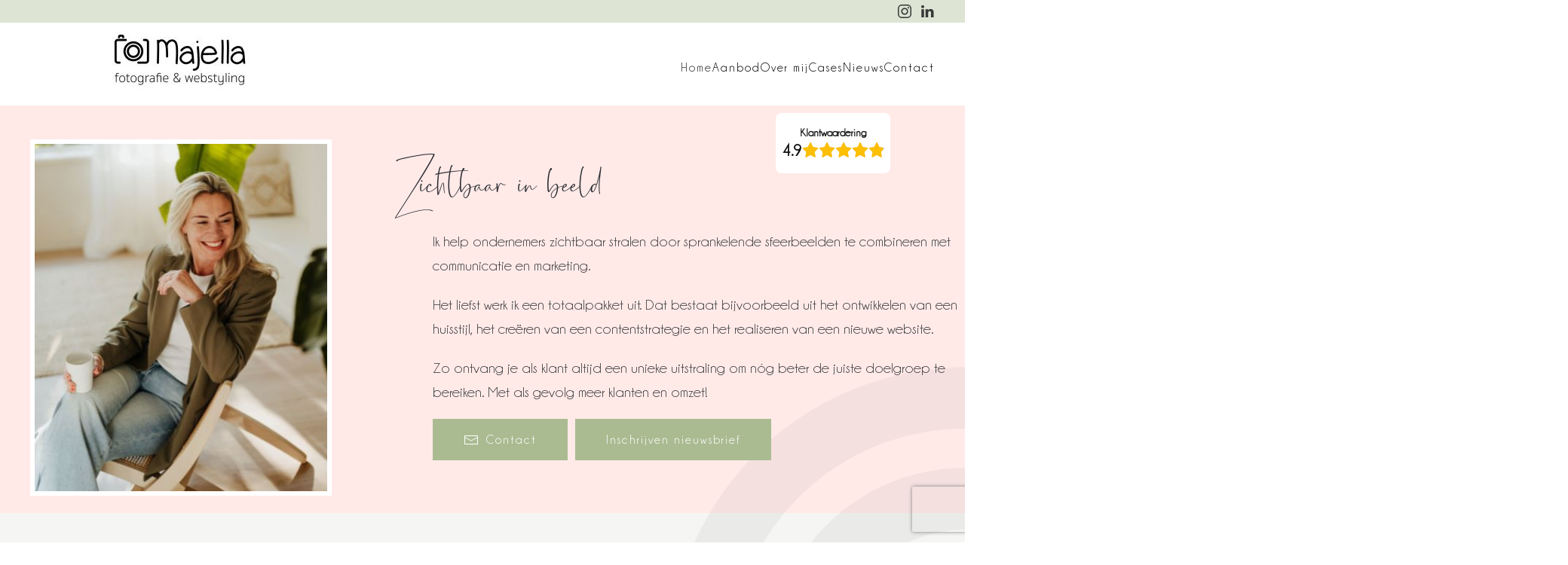

--- FILE ---
content_type: text/html; charset=utf-8
request_url: https://www.fotografiemajella.nl/133-fotografie-voor-beginners.html
body_size: 8477
content:
<!DOCTYPE html>
<html lang="nl-nl" dir="ltr">
    <head>
        <meta name="viewport" content="width=device-width, initial-scale=1">
        <link rel="icon" href="/images/vignet-majella.png" sizes="any">
                <link rel="apple-touch-icon" href="/templates/yootheme/packages/theme-joomla/assets/images/apple-touch-icon.png">
        <meta charset="utf-8">
	<meta name="description" content="Het liefst werk ik een totaalpakket uit. Dat bestaat bijvoorbeeld uit het
ontwikkelen van een huisstijl, het creeeren van een contentstrategie en het
realiseren van een nieuwe website.">
	<meta name="generator" content="Eos Multimedia">
	<title>Majella Fotografie &amp; Webstyling - Fotografie voor beginners</title>
	<link href="/media/system/css/joomla-fontawesome.min.css?ver=4.4.16" rel="preload" as="style" onload="this.onload=null;this.rel='stylesheet'">
<link href="/media/vendor/joomla-custom-elements/css/joomla-alert.min.css?0.2.0" rel="stylesheet" />
	<link href="/media/plg_system_jcepro/site/css/content.min.css?86aa0286b6232c4a5b58f892ce080277" rel="stylesheet" />
	<link href="/templates/yootheme/css/theme.11.css?1733909121" rel="stylesheet" />
<script type="application/json" class="joomla-script-options new">{"joomla.jtext":{"ERROR":"Fout","MESSAGE":"Bericht","NOTICE":"Attentie","WARNING":"Waarschuwing","JCLOSE":"Sluiten","JOK":"Ok","JOPEN":"Open"},"system.paths":{"root":"","rootFull":"https:\/\/www.fotografiemajella.nl\/","base":"","baseFull":"https:\/\/www.fotografiemajella.nl\/"},"csrf.token":"417d14f73f5c0857d0f157fc3d3615a5"}</script>
	<script src="/media/system/js/core.min.js?37ffe4186289eba9c5df81bea44080aff77b9684"></script>
	<script src="/media/vendor/webcomponentsjs/js/webcomponents-bundle.min.js?2.8.0" nomodule defer></script>
	<script src="/media/system/js/messages-es5.min.js?c29829fd2432533d05b15b771f86c6637708bd9d" nomodule defer></script>
	<script src="/media/system/js/joomla-hidden-mail-es5.min.js?b2c8377606bb898b64d21e2d06c6bb925371b9c3" nomodule defer></script>
	<script src="/media/system/js/joomla-hidden-mail.min.js?065992337609bf436e2fedbcbdc3de1406158b97" type="module"></script>
	<script src="/media/system/js/messages.min.js?7f7aa28ac8e8d42145850e8b45b3bc82ff9a6411" type="module"></script>
	<script src="https://www.recaptcha.net/recaptcha/api.js?render=6LfIUyMjAAAAAD9DY5kzKiLWjWt7EnZe0tgnhYEe"></script>
	<script src="/templates/yootheme/packages/theme-analytics/app/analytics.min.js?4.4.16" defer></script>
	<script src="/templates/yootheme/vendor/assets/uikit/dist/js/uikit.min.js?4.4.16"></script>
	<script src="/templates/yootheme/vendor/assets/uikit/dist/js/uikit-icons-fuse.min.js?4.4.16"></script>
	<script src="/templates/yootheme/js/theme.js?4.4.16"></script>
	<script>if (typeof window.grecaptcha !== 'undefined') { grecaptcha.ready(function() { grecaptcha.execute("6LfIUyMjAAAAAD9DY5kzKiLWjWt7EnZe0tgnhYEe", {action:'homepage'});}); }</script>
	<!-- Facebook Pixel Code -->
<script>
!function(f,b,e,v,n,t,s)
{if(f.fbq)return;n=f.fbq=function(){n.callMethod?
n.callMethod.apply(n,arguments):n.queue.push(arguments)};
if(!f._fbq)f._fbq=n;n.push=n;n.loaded=!0;n.version='2.0';
n.queue=[];t=b.createElement(e);t.async=!0;
t.src=v;s=b.getElementsByTagName(e)[0];
s.parentNode.insertBefore(t,s)}(window,document,'script',
'https://connect.facebook.net/en_US/fbevents.js');
 fbq('init', '522714158092902'); 
fbq('track', 'PageView');
</script>
<noscript>
 <img height="1" width="1" 
src="https://www.facebook.com/tr?id=522714158092902&ev=PageView
&noscript=1"/>
</noscript>
<!-- End Facebook Pixel Code -->
<script src="https://apps.elfsight.com/p/platform.js" defer></script>
	<script>window.yootheme ||= {}; var $theme = yootheme.theme = {"i18n":{"close":{"label":"Close"},"totop":{"label":"Back to top"},"marker":{"label":"Open"},"navbarToggleIcon":{"label":"Open menu"},"paginationPrevious":{"label":"Previous page"},"paginationNext":{"label":"Next page"},"searchIcon":{"toggle":"Open Search","submit":"Submit Search"},"slider":{"next":"Next slide","previous":"Previous slide","slideX":"Slide %s","slideLabel":"%s of %s"},"slideshow":{"next":"Next slide","previous":"Previous slide","slideX":"Slide %s","slideLabel":"%s of %s"},"lightboxPanel":{"next":"Next slide","previous":"Previous slide","slideLabel":"%s of %s","close":"Close"}},"google_analytics":"UA-88689590-1","google_analytics_anonymize":"1"};</script>

    </head>
    <body class="">

        <div class="uk-hidden-visually uk-notification uk-notification-top-left uk-width-auto">
            <div class="uk-notification-message">
                <a href="#tm-main">Skip to main content</a>
            </div>
        </div>

        
        
        <div class="tm-page">

                        


<header class="tm-header-mobile uk-hidden@m">


    
        <div class="uk-navbar-container">

            <div class="uk-container uk-container-expand">
                <nav class="uk-navbar" uk-navbar="{&quot;align&quot;:&quot;left&quot;,&quot;container&quot;:&quot;.tm-header-mobile&quot;,&quot;boundary&quot;:&quot;.tm-header-mobile .uk-navbar-container&quot;}">

                                        <div class="uk-navbar-left">

                        
                                                    <a uk-toggle href="#tm-dialog-mobile" class="uk-navbar-toggle">

        
        <div uk-navbar-toggle-icon></div>

        
    </a>
                        
                    </div>
                    
                                        <div class="uk-navbar-center">

                                                    <a href="https://www.fotografiemajella.nl/" aria-label="Terug naar home" class="uk-logo uk-navbar-item">
    <img alt loading="eager" src="/templates/yootheme/cache/a5/logo-Majella-webstyling-a5090807.jpeg" srcset="/templates/yootheme/cache/a5/logo-Majella-webstyling-a5090807.jpeg 200w, /templates/yootheme/cache/20/logo-Majella-webstyling-203e2443.jpeg 400w" sizes="(min-width: 200px) 200px" width="200" height="81"></a>
                        
                        
                    </div>
                    
                    
                </nav>
            </div>

        </div>

    



        <div id="tm-dialog-mobile" uk-offcanvas="container: true; overlay: true" mode="slide">
        <div class="uk-offcanvas-bar uk-flex uk-flex-column">

                        <button class="uk-offcanvas-close uk-close-large" type="button" uk-close uk-toggle="cls: uk-close-large; mode: media; media: @s"></button>
            
                        <div class="uk-margin-auto-bottom">
                
<div class="uk-panel" id="module-menu-dialog-mobile">

    
    
<ul class="uk-nav uk-nav-default">
    
	<li class="item-497 uk-active"><a href="/">Home</a></li>
	<li class="item-499 uk-parent"><a href="/aanbod-fotografiemajella.html">Aanbod</a>
	<ul class="uk-nav-sub">

		<li class="item-1452"><a href="/aanbod-fotografiemajella/fotografie.html">Bedrijfsfotografie</a></li>
		<li class="item-1536"><a href="/aanbod-fotografiemajella/productfotografie.html">Productfotografie</a></li>
		<li class="item-1443"><a href="/aanbod-fotografiemajella/marketing.html">Marketing</a></li>
		<li class="item-505"><a href="/aanbod-fotografiemajella/huisstijl-vormgeving.html">Grafische vormgeving</a></li>
		<li class="item-1442"><a href="/aanbod-fotografiemajella/webdesign.html">Webdesign</a></li></ul></li>
	<li class="item-501"><a href="/over-mij-n.html">Over mij</a></li>
	<li class="item-515 uk-parent"><a href="/portfolio-fotografie-majella.html">Cases</a>
	<ul class="uk-nav-sub">

		<li class="item-648"><a href="/portfolio-fotografie-majella/portfolio-majella-alles.html">Alles tonen</a></li>
		<li class="item-642"><a href="/portfolio-fotografie-majella/portfolio-fotografie-majella-2.html">Bedrijfsfotografie</a></li>
		<li class="item-643"><a href="/portfolio-fotografie-majella/portfolio-vormgeving.html">Huisstijl</a></li>
		<li class="item-645"><a href="/portfolio-fotografie-majella/portfolio-fresh-up.html">Webdesign</a></li></ul></li>
	<li class="item-538"><a href="/blog.html">Nieuws</a></li>
	<li class="item-502 uk-parent"><a href="/contact-n.html">Contact</a>
	<ul class="uk-nav-sub">

		<li class="item-539"><a href="/contact/beeldbank/events.html">Beeldbank</a></li></ul></li></ul>

</div>

            </div>
            
            
        </div>
    </div>
    
    
    

</header>


<div class="tm-toolbar tm-toolbar-default uk-visible@m">
    <div class="uk-container uk-flex uk-flex-middle">

        
                <div class="uk-margin-auto-left">
            <div class="uk-grid-medium uk-child-width-auto uk-flex-middle" uk-grid="margin: uk-margin-small-top">
                <div>
<div class="uk-panel" id="module-tm-2">

    
    <ul class="uk-flex-inline uk-flex-middle uk-flex-nowrap uk-grid-small" uk-grid>                    <li><a href="https://www.instagram.com/majella_fotografie_webstyling/" class="uk-preserve-width uk-icon-link" rel="noreferrer"><span uk-icon="icon: instagram;"></span></a></li>
                    <li><a href="https://www.linkedin.com/in/majellageerdink/" class="uk-preserve-width uk-icon-link" rel="noreferrer"><span uk-icon="icon: linkedin;"></span></a></li>
            </ul>
</div>
</div>
            </div>
        </div>
        
    </div>
</div>

<header class="tm-header uk-visible@m">



    
        <div class="uk-navbar-container">

            <div class="uk-container">
                <nav class="uk-navbar" uk-navbar="{&quot;align&quot;:&quot;left&quot;,&quot;container&quot;:&quot;.tm-header&quot;,&quot;boundary&quot;:&quot;.tm-header .uk-navbar-container&quot;}">

                    
                    
                                        <div class="uk-navbar-right">

                                                    
<ul class="uk-navbar-nav">
    
	<li class="item-497 uk-active"><a href="/">Home</a></li>
	<li class="item-499 uk-parent"><a href="/aanbod-fotografiemajella.html">Aanbod</a>
	<div class="uk-drop uk-navbar-dropdown"><div><ul class="uk-nav uk-navbar-dropdown-nav">

		<li class="item-1452"><a href="/aanbod-fotografiemajella/fotografie.html">Bedrijfsfotografie</a></li>
		<li class="item-1536"><a href="/aanbod-fotografiemajella/productfotografie.html">Productfotografie</a></li>
		<li class="item-1443"><a href="/aanbod-fotografiemajella/marketing.html">Marketing</a></li>
		<li class="item-505"><a href="/aanbod-fotografiemajella/huisstijl-vormgeving.html">Grafische vormgeving</a></li>
		<li class="item-1442"><a href="/aanbod-fotografiemajella/webdesign.html">Webdesign</a></li></ul></div></div></li>
	<li class="item-501"><a href="/over-mij-n.html">Over mij</a></li>
	<li class="item-515 uk-parent"><a href="/portfolio-fotografie-majella.html">Cases</a>
	<div class="uk-drop uk-navbar-dropdown"><div><ul class="uk-nav uk-navbar-dropdown-nav">

		<li class="item-648"><a href="/portfolio-fotografie-majella/portfolio-majella-alles.html">Alles tonen</a></li>
		<li class="item-642"><a href="/portfolio-fotografie-majella/portfolio-fotografie-majella-2.html">Bedrijfsfotografie</a></li>
		<li class="item-643"><a href="/portfolio-fotografie-majella/portfolio-vormgeving.html">Huisstijl</a></li>
		<li class="item-645"><a href="/portfolio-fotografie-majella/portfolio-fresh-up.html">Webdesign</a></li></ul></div></div></li>
	<li class="item-538"><a href="/blog.html">Nieuws</a></li>
	<li class="item-502 uk-parent"><a href="/contact-n.html">Contact</a>
	<div class="uk-drop uk-navbar-dropdown"><div><ul class="uk-nav uk-navbar-dropdown-nav">

		<li class="item-539"><a href="/contact/beeldbank/events.html">Beeldbank</a></li></ul></div></div></li></ul>

                        
                                                    
                        
                    </div>
                    
                </nav>
            </div>

        </div>

    







</header>

            
            
<div id="module-208" class="builder"><!-- Builder #module-208 -->
<div class="uk-section-default uk-section uk-padding-remove-vertical">
    
        
        
        
            
                                <div class="uk-container">                
                    <div class="uk-grid tm-grid-expand uk-grid-margin" uk-grid>
<div class="uk-grid-item-match uk-width-1-4@m uk-visible@s">
    
        
            
            
                        <div class="uk-panel uk-width-1-1">            
                
                    
<div class="uk-position-absolute uk-width-1-1 uk-visible@s" style="left: 100px; top: -100px;">
        <a class="el-link" href="https://www.fotografiemajella.nl"><img src="/templates/yootheme/cache/38/logo-Majella-webstyling-38ef82a4.jpeg" srcset="/templates/yootheme/cache/38/logo-Majella-webstyling-38ef82a4.jpeg 200w, /templates/yootheme/cache/49/logo-Majella-webstyling-49db3001.jpeg 400w" sizes="(min-width: 200px) 200px" width="200" height="81" class="el-image" alt loading="lazy"></a>    
    
</div>
                
                        </div>            
        
    
</div>
<div class="uk-width-3-4@m">
    
        
            
            
            
                
                    
                
            
        
    
</div></div>
                                </div>                
            
        
    
</div></div>
<div id="module-212" class="builder"><!-- Builder #module-212 --><style class="uk-margin-remove-adjacent">#module-212\#0 img{border-style: solid; border-width: 6px; border-color: white;}#module-212\#1 img{border-style: solid; border-width: 6px; border-color: white;}</style>
<div class="uk-section-default uk-section uk-padding-remove-vertical">
    
        
        
        
            
                                <div class="uk-container">                
                    <div class="uk-grid tm-grid-expand uk-grid-margin" uk-grid>
<div class="uk-width-3-4@m">
    
        
            
            
            
                
                    
                
            
        
    
</div>
<div class="uk-grid-item-match uk-width-1-4@m uk-visible@s">
    
        
            
            
                        <div class="uk-panel uk-width-1-1">            
                
                    <div class="uk-panel uk-position-absolute uk-width-1-1 uk-visible@s" style="top: -10px;"><p>
<script src="https://apps.elfsight.com/p/platform.js" defer="defer"></script>
</p>
<div class="elfsight-app-7bcd7531-1b37-4466-b95e-9d9fd30713e2"></div></div>
                
                        </div>            
        
    
</div></div>
                                </div>                
            
        
    
</div>
<div class="uk-visible@s uk-section-secondary uk-preserve-color uk-dark">
        <div data-src="/images/homepage2023/bg-home-roze3.png" data-srcset="/images/homepage2023/bg-home-roze3.png 10w" data-sizes="(max-aspect-ratio: 10/10) 100vh" data-sources="[]" uk-img class="uk-background-norepeat uk-background-cover uk-background-center-center uk-section">    
        
        
        
            
                                <div class="uk-container">                
                    <div class="uk-visible@s uk-grid tm-grid-expand uk-grid-column-small uk-grid-margin" uk-grid>
<div class="uk-grid-item-match uk-dark uk-width-2-5@m uk-visible@s">
    
        
            
            
                        <div class="uk-panel uk-width-1-1">            
                
                    
<div class="uk-position-absolute uk-width-1-1 uk-visible@s" id="module-212#0" style="top: -25px;">
        <img src="/templates/yootheme/cache/e8/Home-e8fa7316.jpeg" srcset="/templates/yootheme/cache/e8/Home-e8fa7316.jpeg 400w, /templates/yootheme/cache/eb/Home-eb8485b3.jpeg 540w" sizes="(min-width: 400px) 400px" width="400" height="475" class="el-image" alt loading="lazy">    
    
</div>
                
                        </div>            
        
    
</div>
<div class="uk-width-3-5@m uk-visible@s">
    
        
            
            
            
                
                    
<h1 class="uk-h1 uk-font-tertiary uk-text-left uk-visible@s">        Zichtbaar in beeld    </h1><div class="uk-panel uk-position-relative uk-margin uk-text-left uk-visible@s" style="left: 50px;"><p>Ik help ondernemers zichtbaar stralen door sprankelende sfeerbeelden te combineren met communicatie en marketing.</p>
<p>Het liefst werk ik een totaalpakket uit. Dat bestaat bijvoorbeeld uit het ontwikkelen van een huisstijl, het creëren van een contentstrategie en het realiseren van een nieuwe website.</p>
<p>Zo ontvang je als klant altijd een unieke uitstraling om nóg beter de juiste doelgroep te bereiken. Met als gevolg meer klanten en omzet!</p></div>
<div class="uk-position-relative uk-margin-remove-vertical uk-text-left uk-visible@s" style="left: 50px; z-index: 1;">
        <div class="uk-flex-middle uk-grid-small uk-child-width-auto uk-flex-left" uk-grid>    
    
                <div class="el-item">
        
        
<a class="el-content uk-button uk-button-primary uk-button-large uk-flex-inline uk-flex-center uk-flex-middle" href="/contact-n">
        <span class="uk-margin-small-right" uk-icon="mail"></span>    
        Contact    
    
</a>

                </div>
        
    
                <div class="el-item">
        
        
<a class="el-content uk-button uk-button-primary uk-button-large" href="/Inschrijven-nieuwsbrief">
    
        Inschrijven nieuwsbrief    
    
</a>

                </div>
        
    
        </div>    
</div>

                
            
        
    
</div></div>
                                </div>                
            
        
        </div>
    
</div>
<div class="uk-hidden@s uk-section-default">
        <div data-src="/images/homepage2023/bg-home-roze3.png" data-srcset="/images/homepage2023/bg-home-roze3.png 10w" data-sizes="(max-aspect-ratio: 10/10) 100vh" data-sources="[]" uk-img class="uk-background-norepeat uk-background-cover uk-background-center-center uk-section">    
        
        
        
            
                                <div class="uk-container">                
                    <div class="uk-hidden@s uk-grid tm-grid-expand uk-grid-column-small uk-grid-row-large uk-grid-margin-large" uk-grid>
<div class="uk-width-2-5@m uk-hidden@s">
    
        
            
            
            
                
                    
<div class="uk-margin uk-hidden@s" id="module-212#1">
        <img src="/templates/yootheme/cache/58/Home-5844db7c.jpeg" srcset="/templates/yootheme/cache/58/Home-5844db7c.jpeg 400w, /templates/yootheme/cache/e3/Home-e35560d1.jpeg 540w" sizes="(min-width: 400px) 400px" width="400" height="500" class="el-image" alt loading="lazy">    
    
</div>
                
            
        
    
</div>
<div class="uk-grid-item-match uk-width-3-5@m uk-hidden@s">
    
        
            
            
                        <div class="uk-panel uk-width-1-1">            
                
                    <div class="uk-panel uk-position-absolute uk-width-1-1 uk-hidden@s" style="top: -90px;"><p>
<script src="https://apps.elfsight.com/p/platform.js" defer="defer"></script>
</p>
<div class="elfsight-app-7bcd7531-1b37-4466-b95e-9d9fd30713e2"></div></div>
<h1 class="uk-h1 uk-font-tertiary uk-text-center uk-hidden@s">        Zichtbaar in beeld    </h1><div class="uk-panel uk-margin uk-text-center uk-hidden@s"><p>Ik help ondernemers zichtbaar stralen door het maken van sprankelende<br />sfeerbeelden.</p>
<p>Het liefst werk ik een totaalpakket uit. Dat bestaat bijvoorbeeld uit het<br />ontwikkelen van een huisstijl, het creeeren van een contentstrategie en het<br />realiseren van een nieuwe website.</p>
<p>Kortom, alles wat je als ondernemer nodig hebt om te communiceren!</p></div>
<div class="uk-position-relative uk-margin-remove-vertical uk-text-center uk-hidden@s" style="z-index: 1;">
        <div class="uk-flex-middle uk-grid-small uk-child-width-1-1" uk-grid>    
    
                <div class="el-item">
        
        
<a class="el-content uk-width-1-1 uk-button uk-button-primary uk-button-large uk-flex-inline uk-flex-center uk-flex-middle" href="/Contact-n">
        <span class="uk-margin-small-right" uk-icon="mail"></span>    
        Contact    
    
</a>

                </div>
        
    
                <div class="el-item">
        
        
<a class="el-content uk-width-1-1 uk-button uk-button-secondary uk-button-large uk-flex-inline uk-flex-center uk-flex-middle" href="tel:+31657253976">
        <span class="uk-margin-small-right" uk-icon="receiver"></span>    
        Bel mij    
    
</a>

                </div>
        
    
                <div class="el-item">
        
        
<a class="el-content uk-width-1-1 uk-button uk-button-primary uk-button-large" href="/Inschrijven-nieuwsbrief">
    
        Inschrijven nieuwsbrief    
    
</a>

                </div>
        
    
        </div>    
</div>

                
                        </div>            
        
    
</div></div>
                                </div>                
            
        
        </div>
    
</div>
<div class="uk-section-default uk-section uk-padding-remove-vertical">
    
        
        
        
            
                                <div class="uk-container">                
                    <div class="uk-grid tm-grid-expand uk-child-width-1-1 uk-grid-margin">
<div class="uk-grid-item-match uk-width-1-1">
    
        
            
            
                        <div class="uk-panel uk-width-1-1">            
                
                    
<div class="uk-position-absolute uk-width-1-1" style="left: 70%; top: -200px;">
        <img src="/templates/yootheme/cache/07/bg-vignet-rondje-07a1f861.png" srcset="/templates/yootheme/cache/f0/bg-vignet-rondje-f0b381ef.png 768w, /templates/yootheme/cache/07/bg-vignet-rondje-07a1f861.png 800w" sizes="(min-width: 800px) 800px" width="800" height="799" class="el-image" alt loading="lazy">    
    
</div>
                
                        </div>            
        
    
</div></div>
                                </div>                
            
        
    
</div>
<div class="uk-section-muted uk-section uk-section-small">
    
        
        
        
            
                                <div class="uk-container uk-container-large">                
                    <div class="uk-grid tm-grid-expand uk-grid-column-collapse uk-grid-margin" uk-grid>
<div class="uk-grid-item-match uk-width-1-2@s uk-width-1-2@m uk-width-1-4@l">
        <div class="uk-flex">    
                <div data-src="/images/homepage2023/bg-home-groen1b.png" data-srcset="/images/homepage2023/bg-home-groen1b.png 10w" data-sizes="(max-aspect-ratio: 10/10) 100vh" data-sources="[]" uk-img class="uk-background-norepeat uk-background-cover uk-background-center-center uk-tile  uk-tile-xsmall uk-width-1-1">        
            
            
            
                
                    
<h1 class="uk-h1 uk-font-tertiary uk-text-center">        Bedrijfsfotografie    </h1><div class="uk-panel uk-margin uk-text-center">Fotografie die perfect aansluit op jouw doelgroep. Creëer je eigen beeldbank en beschik ten alle tijden over passende afbeeldingen!</div>
<div class="uk-margin uk-text-center">
    
    
        
        
<a class="el-content uk-button uk-button-default uk-button-large" href="/aanbod-fotografiemajella/fotografie.html">
    
        Lees meer    
    
</a>

        
    
    
</div>

                
            
                </div>        
        </div>    
</div>
<div class="uk-grid-item-match uk-width-1-2@s uk-width-1-2@m uk-width-1-4@l">
        <div class="uk-flex">    
                <div data-src="/images/homepage2023/bg-home-groen2b.png" data-srcset="/images/homepage2023/bg-home-groen2b.png 10w" data-sizes="(max-aspect-ratio: 10/10) 100vh" data-sources="[]" uk-img class="uk-background-norepeat uk-background-cover uk-background-center-center uk-tile  uk-tile-xsmall uk-width-1-1">        
            
            
            
                
                    
<h1 class="uk-h1 uk-font-tertiary uk-text-center">        Marketing    </h1><div class="uk-panel uk-margin uk-text-center"><p>Kun jij wel wat ondersteuning gebruiken op het gebied van marketing, Social media of het presenteren van een indrukwekkende flyer?</p></div>
<div class="uk-margin uk-text-center">
    
    
        
        
<a class="el-content uk-button uk-button-default uk-button-large" href="/aanbod-fotografiemajella/marketing.html">
    
        Lees meer    
    
</a>

        
    
    
</div>

                
            
                </div>        
        </div>    
</div>
<div class="uk-grid-item-match uk-width-1-2@s uk-width-1-2@m uk-width-1-4@l">
        <div class="uk-flex">    
                <div data-src="/images/homepage2023/bg-home-groen3b.png" data-srcset="/images/homepage2023/bg-home-groen3b.png 10w" data-sizes="(max-aspect-ratio: 10/10) 100vh" data-sources="[]" uk-img class="uk-background-norepeat uk-background-cover uk-background-center-center uk-tile  uk-tile-xsmall uk-width-1-1">        
            
            
            
                
                    
<h1 class="uk-h1 uk-font-tertiary uk-text-center">        Webdesign    </h1><div class="uk-panel uk-margin uk-text-center"><p>Een technisch goed werkende website in combinatie met de juiste sfeerbeelden zorgt altijd voor een onderscheidende uitstraling én voor een beter bereik van je ideale klant!</p></div>
<div class="uk-margin uk-text-center">
    
    
        
        
<a class="el-content uk-button uk-button-default uk-button-large" href="/aanbod-fotografiemajella/webdesign.html">
    
        Lees meer    
    
</a>

        
    
    
</div>

                
            
                </div>        
        </div>    
</div>
<div class="uk-grid-item-match uk-width-1-2@s uk-width-1-2@m uk-width-1-4@l">
        <div class="uk-flex">    
                <div data-src="/images/homepage2023/bg-home-groen4b.png" data-srcset="/images/homepage2023/bg-home-groen4b.png 10w" data-sizes="(max-aspect-ratio: 10/10) 100vh" data-sources="[]" uk-img class="uk-background-norepeat uk-background-cover uk-background-center-center uk-tile  uk-tile-xsmall uk-width-1-1">        
            
            
            
                
                    
<h1 class="uk-h1 uk-font-tertiary uk-text-center">        Vormgeving    </h1><div class="uk-panel uk-margin uk-text-center"><p>Je huisstijl is meer dan alleen een logo. Het is de vertaling van de identiteit van jouw bedrijf in alle communicatiemiddelen</p></div>
<div class="uk-margin uk-text-center">
    
    
        
        
<a class="el-content uk-button uk-button-default uk-button-large" href="/aanbod-fotografiemajella/huisstijl-vormgeving.html">
    
        Lees meer    
    
</a>

        
    
    
</div>

                
            
                </div>        
        </div>    
</div></div>
                                </div>                
            
        
    
</div>
<div class="uk-section-muted uk-section uk-section-xsmall">
    
        
        
        
            
                                <div class="uk-container uk-container-large">                
                    <div class="uk-grid tm-grid-expand uk-child-width-1-1 uk-grid-margin">
<div class="uk-width-1-1">
    
        
            
            
            
                
                    
<div class="uk-margin uk-text-center">
    <div class="uk-grid uk-child-width-1-1 uk-child-width-1-3@s uk-child-width-1-5@m uk-grid-column-medium" uk-grid>        <div>
<div class="el-item uk-light uk-inline-clip uk-transition-toggle" tabindex="0">
    
        
            

<img src="/templates/yootheme/cache/ef/homepage-foto1-ef20cc57.jpeg" srcset="/templates/yootheme/cache/ef/homepage-foto1-ef20cc57.jpeg 280w" sizes="(min-width: 280px) 280px" width="280" height="349" alt loading="lazy" class="el-image uk-transition-opaque">

            
            
            
        
    
</div></div>        <div>
<div class="el-item uk-light uk-inline-clip uk-transition-toggle" tabindex="0">
    
        
            

<img src="/templates/yootheme/cache/82/homepage-foto2-82a63f0d.jpeg" srcset="/templates/yootheme/cache/82/homepage-foto2-82a63f0d.jpeg 280w" sizes="(min-width: 280px) 280px" width="280" height="349" alt loading="lazy" class="el-image uk-transition-opaque">

            
            
            
        
    
</div></div>        <div>
<div class="el-item uk-light uk-inline-clip uk-transition-toggle" tabindex="0">
    
        
            

<img src="/templates/yootheme/cache/a6/homepage-foto3-a6246e3b.jpeg" srcset="/templates/yootheme/cache/a6/homepage-foto3-a6246e3b.jpeg 280w" sizes="(min-width: 280px) 280px" width="280" height="349" alt loading="lazy" class="el-image uk-transition-opaque">

            
            
            
        
    
</div></div>        <div>
<div class="el-item uk-light uk-inline-clip uk-transition-toggle" tabindex="0">
    
        
            

<img src="/templates/yootheme/cache/59/homepage-foto4-59abd9b9.jpeg" srcset="/templates/yootheme/cache/59/homepage-foto4-59abd9b9.jpeg 280w" sizes="(min-width: 280px) 280px" width="280" height="349" alt loading="lazy" class="el-image uk-transition-opaque">

            
            
            
        
    
</div></div>        <div>
<div class="el-item uk-light uk-inline-clip uk-transition-toggle" tabindex="0">
    
        
            

<img src="/templates/yootheme/cache/7d/homepage-foto5-7d29888f.jpeg" srcset="/templates/yootheme/cache/7d/homepage-foto5-7d29888f.jpeg 280w" sizes="(min-width: 280px) 280px" width="280" height="349" alt loading="lazy" class="el-image uk-transition-opaque">

            
            
            
        
    
</div></div>        </div>
</div>
                
            
        
    
</div></div>
                                </div>                
            
        
    
</div>
<div class="uk-section-muted uk-section">
    
        
        
        
            
                
                    <div class="uk-grid tm-grid-expand uk-grid-margin" uk-grid>
<div class="uk-width-1-4@m">
    
        
            
            
            
                
                    
<h1 class="uk-h1 uk-font-tertiary uk-text-primary uk-position-relative uk-text-right uk-visible@s" style="left: 330px; top: -60px;">        Marketingondersteuning    </h1>
<h1 class="uk-h1 uk-font-tertiary uk-text-primary uk-margin-remove-top uk-text-center uk-hidden@s">        Marketingondersteuning    </h1>
                
            
        
    
</div>
<div class="uk-width-1-2@m">
    
        
            
            
            
                
                    <div class="uk-panel uk-margin uk-text-center"><p>Kun jij wel wat ondersteuning gebruiken op het gebied van marketing, Social media of het presenteren van een indrukwekkende flyer? Maak dan gebruik van flexibele uren in de vorm van een strippenkaart. De strippenkaart bevat een tegoed voor een aantal uren te besteden aan bijvoorbeeld grafische vormgeving, online marketing en content voor je Socials.</p></div>
<div class="uk-margin uk-text-center">
    
    
        
        
<a class="el-content uk-button uk-button-primary uk-button-large" href="/aanbod-fotografiemajella/strippenkaart.html">
    
        Meer lezen    
    
</a>

        
    
    
</div>

                
            
        
    
</div>
<div class="uk-width-1-4@m">
    
        
            
            
            
                
                    
                
            
        
    
</div></div>
                
            
        
    
</div>
<div class="uk-section-default uk-section uk-section-small uk-padding-remove-bottom">
    
        
        
        
            
                                <div class="uk-container">                
                    <div class="uk-grid tm-grid-expand uk-child-width-1-1 uk-grid-margin">
<div class="uk-width-1-1">
    
        
            
            
            
                
                    
<h1 class="uk-h2 uk-font-primary uk-margin-medium uk-text-center">        Laatste nieuws    </h1>
                
            
        
    
</div></div>
                                </div>                
            
        
    
</div></div>

            <main id="tm-main"  class="tm-main uk-section uk-section-default uk-section-small" uk-height-viewport="expand: true">

                                <div class="uk-container">

                    
                            
                
                <div id="system-message-container" aria-live="polite"></div>

                
<article id="article-133" class="uk-article" data-permalink="https://www.fotografiemajella.nl/fotografie-voor-beginners.html" typeof="Article" vocab="https://schema.org/">

    <meta property="name" content="Fotografie voor beginners">
    <meta property="author" typeof="Person" content="Majella">
    <meta property="dateModified" content="2024-05-28T09:07:44+00:00">
    <meta property="datePublished" content="2024-01-17T11:38:00+00:00">
    <meta class="uk-margin-remove-adjacent" property="articleSection" content="Nieuws">

    
    
                        
                    <h1 property="headline" class="uk-margin-medium-top uk-margin-remove-bottom uk-article-title">
                Fotografie voor beginners            </h1>
        
        
        
        
            
            
    <div class="uk-text-center uk-margin-top" property="image" typeof="ImageObject">
        <meta property="url" content="https://www.fotografiemajella.nl/images/blog/Netwerkdag-bdf7789a.png">
                    <img loading="lazy" alt class="left" src="/templates/yootheme/cache/23/Netwerkdag-bdf7789a-23c93abe.png" srcset="/templates/yootheme/cache/5d/Netwerkdag-bdf7789a-5dd66b4f.png 768w, /templates/yootheme/cache/23/Netwerkdag-bdf7789a-23c93abe.png 1000w" sizes="(min-width: 1000px) 1000px" width="1000" height="300">            </div>

    
            
        
        
                <div  class="uk-margin-top" property="text">

            
                            
<p>Wil jij leren hoe je de mooiste foto's maakt met je digitale camera? Heb jij een digitale fotocamera maar maak je nog steeds de meeste foto's met je smartphone?&nbsp; Of zijn je foto's lang niet altijd zo scherp als je zou willen?</p>
<p>Geef je dan op voor de cursus Fotografie vanaf het begin op 28 juni. Om te kunnen leren en ontwikkelen, bestaat de trainingsdag uit 3 delen. De cursus wordt samen met Jellina Detmar gegeven op de prachtige locatie in Kollum. Geef je op, leer fotograferen en geniet deze dag van de prachtige natuurtuin aan het water. Koffie, thee en een goed verzorgde lunch zijn inbegrepen.</p>
 
<p>We combineren theorie met praktijk zodat je meteen resultaat ziet.</p>
<p><strong>Deel 1</strong></p>
<p>In de ochtend gaan we kijken hoe je camera werkt, vergeet vooral je handleiding niet mee te nemen. Je mag vooraf een aantal foto's doormailen, waarover je vragen hebt, of welke je juist erg mooi vindt. Deze foto's gaan we met de groep bekijken en behandelen. We gaan het hebben over compositie, diafragma en de ISO-waarde. Fotograferen leer je door veel te oefenen, daarom is er ruimte om te oefenen en al je vragen aan ons te stellen.</p>
<p><strong>Deel 2</strong></p>
<p>We behandelen de opdrachten en gaan dieper in op de sluitertijd en de witbalans. Ook hier is ruimte om al jullie vragen te behandelen en we gaan oefenen in de natuur en wij lopen rond om al je vragen te kunnen stellen. We bedenken nieuwe opdrachten, deze kunnen voor iedere cursist anders zijn. Afhankelijk wat jij wilt leren en oefenen.</p>
<p><strong>Deel 3</strong></p>
<p>In het laatste deel van de dag vatten we alle theorie nogmaals samen en bespreken oefenopdrachten. Hierna is er ruimte om te oefenen met portretfotografie met modellen. We kijken naar het licht en hoe je het perfecte plaatje kunt schieten.</p>
<p>De totale kosten zijn € 195,- excl. BTW</p>
<p><br />Heb je nog vragen over de cursus, dan hoor ik dat graag via <joomla-hidden-mail  is-link="1" is-email="1" first="aW5mbw==" last="Zm90b2dyYWZpZW1hamVsbGEubmw=" text="aW5mb0Bmb3RvZ3JhZmllbWFqZWxsYS5ubA==" base="" >Dit e-mailadres wordt beveiligd tegen spambots. JavaScript dient ingeschakeld te zijn om het te bekijken.</joomla-hidden-mail>.</p>
<p>&nbsp;</p>
<p>&nbsp;</p>            
        </div>
        
        
        
        
        
                
<nav aria-label="TPL_YOOTHEME_PAGINATION" class="uk-margin-medium">
    <ul class="uk-pagination uk-margin-remove-bottom">
            <li>            <a href="/134-contentstrategie-creatie-workshop.html"><span uk-pagination-previous></span> Vorige</a>
        </li>    
            <li class="uk-margin-auto-left">        <a href="/ondernemersdag-in-natuurtuin.html">Volgende <span uk-pagination-next></span></a>
        </li>    
    </ul>
</nav>        
        
    
</article>


                
                        
                </div>
                
            </main>

            
<div id="module-216" class="builder"><!-- Builder #module-216 -->
<div class="uk-section-default uk-section uk-section-small">
    
        
        
        
            
                                <div class="uk-container">                
                    <div class="uk-grid tm-grid-expand uk-child-width-1-1 uk-grid-margin">
<div class="uk-width-1-1">
    
        
            
            
            
                
                    
<h1 class="uk-h1 uk-font-tertiary uk-text-emphasis uk-text-center">        Reviews van klanten    </h1><div><script src="https://apps.elfsight.com/p/platform.js" defer></script>
<div class="elfsight-app-62bf924c-8ad3-480f-a887-a57672c8b472"></div></div>
                
            
        
    
</div></div>
                                </div>                
            
        
    
</div></div>

                        <footer>
                <!-- Builder #footer -->
<div class="uk-section-default uk-section">
    
        
        
        
            
                                <div class="uk-container">                
                    <div class="uk-grid tm-grid-expand uk-child-width-1-1 uk-grid-margin">
<div class="uk-width-1-1">
    
        
            
            
            
                
                    <div><script src="https://static.elfsight.com/platform/platform.js" data-use-service-core defer></script>
<div class="elfsight-app-ae389e66-976e-48b3-8a31-8a45976170f2" data-elfsight-app-lazy></div></div>
                
            
        
    
</div></div>
                                </div>                
            
        
    
</div>
<div class="uk-section-primary uk-section uk-section-xsmall">
    
        
        
        
            
                                <div class="uk-container">                
                    <div class="uk-grid tm-grid-expand uk-grid-margin" uk-grid>
<div class="uk-width-2-3@m">
    
        
            
            
            
                
                    <div class="uk-panel uk-margin"><p><span style="font-size: 12pt;">© <script> document.currentScript.insertAdjacentHTML('afterend', '<time datetime="' + new Date().toJSON() + '">' + new Intl.DateTimeFormat(document.documentElement.lang, {year: 'numeric'}).format() + '</time>'); </script> - Majella Fotografie &amp; Webstyling - Alle rechten voorbehouden. <a href="/Disclaimer.html">Disclaimer</a> - <a href="/Privacyverklaring.html">Privacyverklaring</a><br /></span></p></div>
                
            
        
    
</div>
<div class="uk-width-1-3@m">
    
        
            
            
            
                
                    
<div class="uk-margin uk-text-right"><a href="#" uk-totop uk-scroll></a></div>
                
            
        
    
</div></div>
                                </div>                
            
        
    
</div>            </footer>
            
        </div>

        
        

    </body>
</html>
